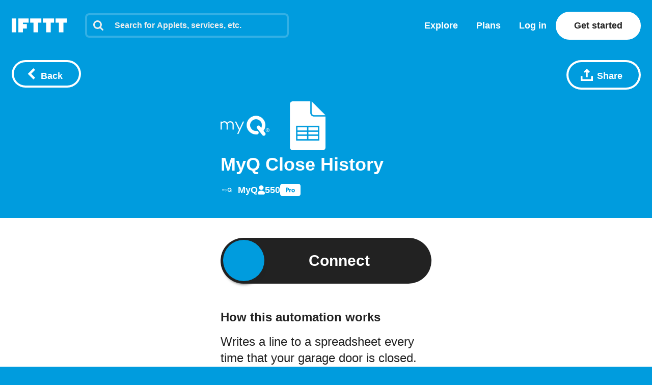

--- FILE ---
content_type: text/javascript
request_url: https://web-assets.ifttt.com/builds/assets/unauthenticated_applet-CWuGeo-s.js
body_size: 359
content:
import{s as d}from"./shared_vanilla_setup-D_XZcHgz.js";import{i as c}from"./sharing-ZCL5lFsI.js";import{B as l}from"./build_automation_dropdown-Dns1Y0cW.js";import{i as o,U as n}from"./user-snYI-LHZ.js";import{l as u,s as m,x as p}from"./header-DKmqjXyJ.js";import{s as S}from"./utils-Dgq4nV1v.js";import{T as w}from"./tqa_list_tabs-CJha5-Ol.js";import"./setup_unified_mobile_menu-KN9tCv1m.js";import"./_commonjsHelpers-CE1G-McA.js";function v(){const e=document.querySelector(".connect-button"),{url:i,applet_slug:a,sessionId:s}=JSON.parse(e.dataset.connect);e.addEventListener("click",()=>{const t=S(a,s),r=u(t)||{user:o};r.user.authRequestedAt=new Date().toISOString(),m({user:o},t),window.location.assign(i)},{once:!0})}d();document.addEventListener("DOMContentLoaded",function(){c(),v(),n("code",null),window.addEventListener("appletEnabled",()=>{document.querySelector(".connection-id.hide")?.classList.remove("hide"),document.querySelector("div.delete.hide")?.classList.remove("hide"),document.querySelector(".top_level_activity")?.classList.remove("hide")},{once:!0}),window.addEventListener("appletEnabled",()=>{document.querySelector(".connection-notifications-wrapper")?.classList.remove("hide")}),window.addEventListener("appletDisabled",()=>{document.querySelector(".connection-notifications-wrapper")?.classList.add("hide")})},{once:!0});Object.assign(window.App.Scripts,{BuildAutomationDropdown:l,UpdateParam:n,SetDatadogRumContext:p,TqaListTabs:w});
//# sourceMappingURL=unauthenticated_applet-CWuGeo-s.js.map
